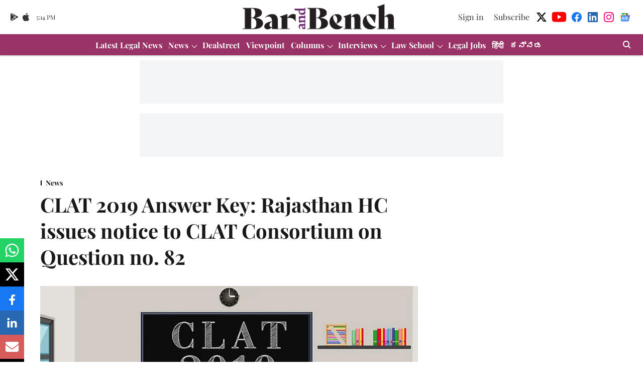

--- FILE ---
content_type: text/html; charset=utf-8
request_url: https://www.google.com/recaptcha/api2/aframe
body_size: 271
content:
<!DOCTYPE HTML><html><head><meta http-equiv="content-type" content="text/html; charset=UTF-8"></head><body><script nonce="RPW9KZFNHONUAX6kFR8fyQ">/** Anti-fraud and anti-abuse applications only. See google.com/recaptcha */ try{var clients={'sodar':'https://pagead2.googlesyndication.com/pagead/sodar?'};window.addEventListener("message",function(a){try{if(a.source===window.parent){var b=JSON.parse(a.data);var c=clients[b['id']];if(c){var d=document.createElement('img');d.src=c+b['params']+'&rc='+(localStorage.getItem("rc::a")?sessionStorage.getItem("rc::b"):"");window.document.body.appendChild(d);sessionStorage.setItem("rc::e",parseInt(sessionStorage.getItem("rc::e")||0)+1);localStorage.setItem("rc::h",'1768410871610');}}}catch(b){}});window.parent.postMessage("_grecaptcha_ready", "*");}catch(b){}</script></body></html>